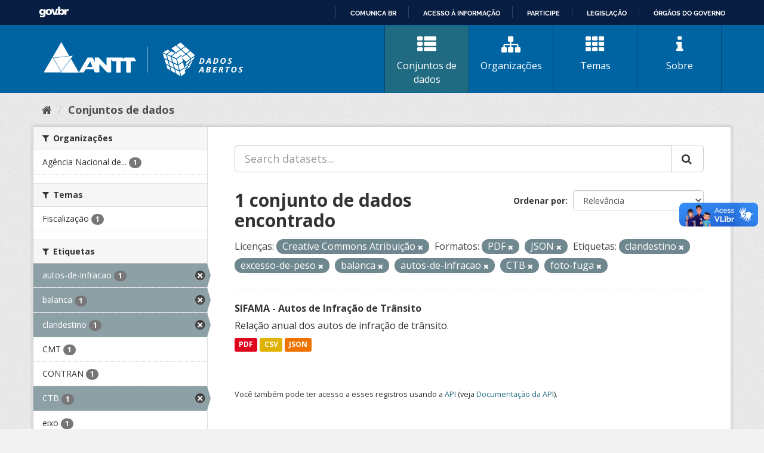

--- FILE ---
content_type: text/html; charset=utf-8
request_url: https://dados.antt.gov.br/dataset?tags=clandestino&tags=excesso-de-peso&res_format=PDF&res_format=JSON&license_id=cc-by&tags=balanca&tags=autos-de-infracao&tags=CTB&tags=foto-fuga
body_size: 31168
content:
<!DOCTYPE html>
<!--[if IE 9]> <html lang="pt_BR" class="ie9"> <![endif]-->
<!--[if gt IE 8]><!--> <html lang="pt_BR"> <!--<![endif]-->
  <head>
    <link rel="stylesheet" type="text/css" href="/fanstatic/vendor/:version:2019-07-31T12:35:57.51/select2/select2.css" />
<link rel="stylesheet" type="text/css" href="/fanstatic/css/:version:2019-07-31T12:35:57.49/main.min.css" />
<link rel="stylesheet" type="text/css" href="/fanstatic/vendor/:version:2019-07-31T12:35:57.51/font-awesome/css/font-awesome.min.css" />
<link rel="stylesheet" type="text/css" href="/fanstatic/antt_theme/:version:2019-08-16T00:24:37.83/antt-ckan-theme.css" />

    <meta charset="utf-8" />
      <meta name="generator" content="ckan 2.8.3" />
      <meta name="viewport" content="width=device-width, initial-scale=1.0">
    <title>Conjuntos de dados - Portal de Dados Abertos ANTT</title>

    
    <!-- <link rel="shortcut icon" href="/base/images/ckan.ico" /> -->
<link rel="shortcut icon" href="/favicon/favicon.ico" />
<link rel="apple-touch-icon" sizes="57x57" href="/favicon/apple-icon-57x57.png">
<link rel="apple-touch-icon" sizes="60x60" href="/favicon/apple-icon-60x60.png">
<link rel="apple-touch-icon" sizes="72x72" href="/favicon/apple-icon-72x72.png">
<link rel="apple-touch-icon" sizes="76x76" href="/favicon/apple-icon-76x76.png">
<link rel="apple-touch-icon" sizes="114x114" href="/favicon/apple-icon-114x114.png">
<link rel="apple-touch-icon" sizes="120x120" href="/favicon/apple-icon-120x120.png">
<link rel="apple-touch-icon" sizes="144x144" href="/favicon/apple-icon-144x144.png">
<link rel="apple-touch-icon" sizes="152x152" href="/favicon/apple-icon-152x152.png">
<link rel="apple-touch-icon" sizes="180x180" href="/favicon/apple-icon-180x180.png">
<link rel="icon" type="image/png" sizes="192x192" href="/favicon/android-icon-192x192.png">
<link rel="icon" type="image/png" sizes="32x32" href="/favicon/favicon-32x32.png">
<link rel="icon" type="image/png" sizes="96x96" href="/favicon/favicon-96x96.png">
<link rel="icon" type="image/png" sizes="16x16" href="/favicon/favicon-16x16.png">
<link rel="manifest" href="/favicon/manifest.json">
<meta name="msapplication-TileColor" content="#ffffff">
<meta name="msapplication-TileImage" content="/favicon/ms-icon-144x144.png">
<meta name="theme-color" content="#ffffff">


      
    


<!-- <link rel="shortcut icon" href="/base/images/ckan.ico" /> -->
<link rel="shortcut icon" href="/favicon/favicon.ico" />
<link rel="apple-touch-icon" sizes="57x57" href="/favicon/apple-icon-57x57.png">
<link rel="apple-touch-icon" sizes="60x60" href="/favicon/apple-icon-60x60.png">
<link rel="apple-touch-icon" sizes="72x72" href="/favicon/apple-icon-72x72.png">
<link rel="apple-touch-icon" sizes="76x76" href="/favicon/apple-icon-76x76.png">
<link rel="apple-touch-icon" sizes="114x114" href="/favicon/apple-icon-114x114.png">
<link rel="apple-touch-icon" sizes="120x120" href="/favicon/apple-icon-120x120.png">
<link rel="apple-touch-icon" sizes="144x144" href="/favicon/apple-icon-144x144.png">
<link rel="apple-touch-icon" sizes="152x152" href="/favicon/apple-icon-152x152.png">
<link rel="apple-touch-icon" sizes="180x180" href="/favicon/apple-icon-180x180.png">
<link rel="icon" type="image/png" sizes="192x192" href="/favicon/android-icon-192x192.png">
<link rel="icon" type="image/png" sizes="32x32" href="/favicon/favicon-32x32.png">
<link rel="icon" type="image/png" sizes="96x96" href="/favicon/favicon-96x96.png">
<link rel="icon" type="image/png" sizes="16x16" href="/favicon/favicon-16x16.png">
<link rel="manifest" href="/favicon/manifest.json">
<meta name="msapplication-TileColor" content="#ffffff">
<meta name="msapplication-TileImage" content="/favicon/ms-icon-144x144.png">
<meta name="theme-color" content="#ffffff">




    
      
      
    
    
  </head>

  
  <body data-site-root="https://dados.antt.gov.br/" data-locale-root="https://dados.antt.gov.br/" >

    
    <div class="hide"><a href="#content">Pular para o conteúdo</a></div>
  

  
    
<div id="barra-brasil" style="background:#7F7F7F; height: 20px; padding:0 0 0 10px;display:block;">
  <ul id="menu-barra-temp" style="list-style:none;">
    <li style="display:inline; float:left;padding-right:10px; margin-right:10px; border-right:1px solid #EDEDED">
      <a href="https://brasil.gov.br" style="font-family:sans,sans-serif; text-decoration:none; color:white;">Portal do
        Governo Brasileiro</a>
    </li>
  </ul>
</div>


<header id="header" class="cabecalho navbar-static-top masthead">

  <div class="container">
    <nav class="header-image navbar-light row">

      <!-- LOGO -->
       
      <a class="logo col-md-5 col-xs-12" href="/">
        <img src="/logo_ckan_antt.svg" alt="Portal de Dados Abertos ANTT" title="Portal de Dados Abertos ANTT" />
      </a>
       

      <!-- MENU PRINCIPAL -->
      <div class="navbar navbar-expand-lg col-md-7 col-xs-12" id="main-navigation-toggle">
        
        <div class="navbar-collapse" id="navbarNav">
          <ul class="nav nav-pills">
            
            <li class="active"><a href="/dataset"><i class="fa fa-fas fa-th-list"></i> Conjuntos de dados</a></li>
            <li><a href="/organization"><i class="fa fa-fas fa-sitemap"></i> Organizações</a></li>
            <li><a href="/group"><i class="fa fa-fas fa-th"></i> Temas</a></li>
            <li><a href="/about"><i class="fa fa-fas fa-info"></i> Sobre</a></li>
            
          </ul>
        </div>
        
      </div>
    </nav>

  </div>

</header>

  
    <div role="main">
      <div id="content" class="container">
        
          
            <div class="flash-messages">
              
                
              
            </div>
          

          
            <div class="toolbar">
              
                
                  <ol class="breadcrumb">
                    
<li class="home"><a href="/"><i class="fa fa-home"></i><span> Início</span></a></li>
                    
  <li class="active"><a class=" active" href="/dataset">Conjuntos de dados</a></li>

                  </ol>
                
              
            </div>
          

          <div class="row wrapper">
            
            
            

            
              <aside class="secondary col-sm-3">
                
                
<div class="filters">
  <div>
    
      

  
  
    
      
      
        <section class="module module-narrow module-shallow">
          
            <h2 class="module-heading">
              <i class="fa fa-filter"></i>
              
              Organizações
            </h2>
          
          
            
            
              <nav>
                <ul class="list-unstyled nav nav-simple nav-facet">
                  
                    
                    
                    
                    
                      <li class="nav-item">
                        <a href="/dataset?tags=clandestino&amp;organization=agencia-nacional-de-transportes-terrestres-antt&amp;tags=excesso-de-peso&amp;res_format=PDF&amp;res_format=JSON&amp;license_id=cc-by&amp;tags=balanca&amp;tags=autos-de-infracao&amp;tags=CTB&amp;tags=foto-fuga" title="Agência Nacional de Transportes Terrestres - ANTT">
                          <span class="item-label">Agência Nacional de...</span>
                          <span class="hidden separator"> - </span>
                          <span class="item-count badge">1</span>
                        </a>
                      </li>
                  
                </ul>
              </nav>

              <p class="module-footer">
                
                  
                
              </p>
            
            
          
        </section>
      
    
  

    
      

  
  
    
      
      
        <section class="module module-narrow module-shallow">
          
            <h2 class="module-heading">
              <i class="fa fa-filter"></i>
              
              Temas
            </h2>
          
          
            
            
              <nav>
                <ul class="list-unstyled nav nav-simple nav-facet">
                  
                    
                    
                    
                    
                      <li class="nav-item">
                        <a href="/dataset?tags=clandestino&amp;tags=excesso-de-peso&amp;groups=fiscalizacao&amp;res_format=PDF&amp;res_format=JSON&amp;license_id=cc-by&amp;tags=balanca&amp;tags=autos-de-infracao&amp;tags=CTB&amp;tags=foto-fuga" title="">
                          <span class="item-label">Fiscalização</span>
                          <span class="hidden separator"> - </span>
                          <span class="item-count badge">1</span>
                        </a>
                      </li>
                  
                </ul>
              </nav>

              <p class="module-footer">
                
                  
                
              </p>
            
            
          
        </section>
      
    
  

    
      

  
  
    
      
      
        <section class="module module-narrow module-shallow">
          
            <h2 class="module-heading">
              <i class="fa fa-filter"></i>
              
              Etiquetas
            </h2>
          
          
            
            
              <nav>
                <ul class="list-unstyled nav nav-simple nav-facet">
                  
                    
                    
                    
                    
                      <li class="nav-item active">
                        <a href="/dataset?tags=clandestino&amp;tags=excesso-de-peso&amp;res_format=PDF&amp;res_format=JSON&amp;license_id=cc-by&amp;tags=balanca&amp;tags=CTB&amp;tags=foto-fuga" title="">
                          <span class="item-label">autos-de-infracao</span>
                          <span class="hidden separator"> - </span>
                          <span class="item-count badge">1</span>
                        </a>
                      </li>
                  
                    
                    
                    
                    
                      <li class="nav-item active">
                        <a href="/dataset?tags=clandestino&amp;tags=excesso-de-peso&amp;res_format=PDF&amp;res_format=JSON&amp;license_id=cc-by&amp;tags=autos-de-infracao&amp;tags=CTB&amp;tags=foto-fuga" title="">
                          <span class="item-label">balanca</span>
                          <span class="hidden separator"> - </span>
                          <span class="item-count badge">1</span>
                        </a>
                      </li>
                  
                    
                    
                    
                    
                      <li class="nav-item active">
                        <a href="/dataset?tags=excesso-de-peso&amp;res_format=PDF&amp;res_format=JSON&amp;license_id=cc-by&amp;tags=balanca&amp;tags=autos-de-infracao&amp;tags=CTB&amp;tags=foto-fuga" title="">
                          <span class="item-label">clandestino</span>
                          <span class="hidden separator"> - </span>
                          <span class="item-count badge">1</span>
                        </a>
                      </li>
                  
                    
                    
                    
                    
                      <li class="nav-item">
                        <a href="/dataset?tags=clandestino&amp;tags=excesso-de-peso&amp;tags=CMT&amp;res_format=PDF&amp;res_format=JSON&amp;license_id=cc-by&amp;tags=balanca&amp;tags=autos-de-infracao&amp;tags=CTB&amp;tags=foto-fuga" title="">
                          <span class="item-label">CMT</span>
                          <span class="hidden separator"> - </span>
                          <span class="item-count badge">1</span>
                        </a>
                      </li>
                  
                    
                    
                    
                    
                      <li class="nav-item">
                        <a href="/dataset?tags=clandestino&amp;tags=excesso-de-peso&amp;tags=CONTRAN&amp;res_format=PDF&amp;res_format=JSON&amp;license_id=cc-by&amp;tags=balanca&amp;tags=autos-de-infracao&amp;tags=CTB&amp;tags=foto-fuga" title="">
                          <span class="item-label">CONTRAN</span>
                          <span class="hidden separator"> - </span>
                          <span class="item-count badge">1</span>
                        </a>
                      </li>
                  
                    
                    
                    
                    
                      <li class="nav-item active">
                        <a href="/dataset?tags=clandestino&amp;tags=excesso-de-peso&amp;res_format=PDF&amp;res_format=JSON&amp;license_id=cc-by&amp;tags=balanca&amp;tags=autos-de-infracao&amp;tags=foto-fuga" title="">
                          <span class="item-label">CTB</span>
                          <span class="hidden separator"> - </span>
                          <span class="item-count badge">1</span>
                        </a>
                      </li>
                  
                    
                    
                    
                    
                      <li class="nav-item">
                        <a href="/dataset?tags=clandestino&amp;tags=eixo&amp;tags=excesso-de-peso&amp;res_format=PDF&amp;res_format=JSON&amp;license_id=cc-by&amp;tags=balanca&amp;tags=autos-de-infracao&amp;tags=CTB&amp;tags=foto-fuga" title="">
                          <span class="item-label">eixo</span>
                          <span class="hidden separator"> - </span>
                          <span class="item-count badge">1</span>
                        </a>
                      </li>
                  
                    
                    
                    
                    
                      <li class="nav-item">
                        <a href="/dataset?tags=clandestino&amp;tags=excesso-de-peso&amp;tags=evasao&amp;res_format=PDF&amp;res_format=JSON&amp;license_id=cc-by&amp;tags=balanca&amp;tags=autos-de-infracao&amp;tags=CTB&amp;tags=foto-fuga" title="">
                          <span class="item-label">evasao</span>
                          <span class="hidden separator"> - </span>
                          <span class="item-count badge">1</span>
                        </a>
                      </li>
                  
                    
                    
                    
                    
                      <li class="nav-item active">
                        <a href="/dataset?tags=clandestino&amp;res_format=PDF&amp;res_format=JSON&amp;license_id=cc-by&amp;tags=balanca&amp;tags=autos-de-infracao&amp;tags=CTB&amp;tags=foto-fuga" title="">
                          <span class="item-label">excesso-de-peso</span>
                          <span class="hidden separator"> - </span>
                          <span class="item-count badge">1</span>
                        </a>
                      </li>
                  
                    
                    
                    
                    
                      <li class="nav-item active">
                        <a href="/dataset?tags=clandestino&amp;tags=excesso-de-peso&amp;res_format=PDF&amp;res_format=JSON&amp;license_id=cc-by&amp;tags=balanca&amp;tags=autos-de-infracao&amp;tags=CTB" title="">
                          <span class="item-label">foto-fuga</span>
                          <span class="hidden separator"> - </span>
                          <span class="item-count badge">1</span>
                        </a>
                      </li>
                  
                </ul>
              </nav>

              <p class="module-footer">
                
                  
                    <a href="/dataset?tags=clandestino&amp;tags=excesso-de-peso&amp;res_format=PDF&amp;res_format=JSON&amp;license_id=cc-by&amp;tags=balanca&amp;tags=autos-de-infracao&amp;tags=CTB&amp;tags=foto-fuga&amp;_tags_limit=0" class="read-more">Mostrar mais Etiquetas</a>
                  
                
              </p>
            
            
          
        </section>
      
    
  

    
      

  
  
    
      
      
        <section class="module module-narrow module-shallow">
          
            <h2 class="module-heading">
              <i class="fa fa-filter"></i>
              
              Formatos
            </h2>
          
          
            
            
              <nav>
                <ul class="list-unstyled nav nav-simple nav-facet">
                  
                    
                    
                    
                    
                      <li class="nav-item">
                        <a href="/dataset?tags=clandestino&amp;tags=excesso-de-peso&amp;res_format=PDF&amp;res_format=JSON&amp;res_format=CSV&amp;license_id=cc-by&amp;tags=balanca&amp;tags=autos-de-infracao&amp;tags=CTB&amp;tags=foto-fuga" title="">
                          <span class="item-label">CSV</span>
                          <span class="hidden separator"> - </span>
                          <span class="item-count badge">1</span>
                        </a>
                      </li>
                  
                    
                    
                    
                    
                      <li class="nav-item active">
                        <a href="/dataset?tags=clandestino&amp;tags=excesso-de-peso&amp;res_format=PDF&amp;license_id=cc-by&amp;tags=balanca&amp;tags=autos-de-infracao&amp;tags=CTB&amp;tags=foto-fuga" title="">
                          <span class="item-label">JSON</span>
                          <span class="hidden separator"> - </span>
                          <span class="item-count badge">1</span>
                        </a>
                      </li>
                  
                    
                    
                    
                    
                      <li class="nav-item active">
                        <a href="/dataset?tags=clandestino&amp;tags=excesso-de-peso&amp;res_format=JSON&amp;license_id=cc-by&amp;tags=balanca&amp;tags=autos-de-infracao&amp;tags=CTB&amp;tags=foto-fuga" title="">
                          <span class="item-label">PDF</span>
                          <span class="hidden separator"> - </span>
                          <span class="item-count badge">1</span>
                        </a>
                      </li>
                  
                </ul>
              </nav>

              <p class="module-footer">
                
                  
                
              </p>
            
            
          
        </section>
      
    
  

    
      

  
  
    
      
      
        <section class="module module-narrow module-shallow">
          
            <h2 class="module-heading">
              <i class="fa fa-filter"></i>
              
              Licenças
            </h2>
          
          
            
            
              <nav>
                <ul class="list-unstyled nav nav-simple nav-facet">
                  
                    
                    
                    
                    
                      <li class="nav-item active">
                        <a href="/dataset?tags=clandestino&amp;tags=excesso-de-peso&amp;res_format=PDF&amp;res_format=JSON&amp;tags=balanca&amp;tags=autos-de-infracao&amp;tags=CTB&amp;tags=foto-fuga" title="Creative Commons Atribuição">
                          <span class="item-label">Creative Commons At...</span>
                          <span class="hidden separator"> - </span>
                          <span class="item-count badge">1</span>
                        </a>
                      </li>
                  
                </ul>
              </nav>

              <p class="module-footer">
                
                  
                
              </p>
            
            
          
        </section>
      
    
  

    
  </div>
  <a class="close no-text hide-filters"><i class="fa fa-times-circle"></i><span class="text">close</span></a>
</div>

              </aside>
            

            
              <div class="primary col-sm-9 col-xs-12">
                
                
  <section class="module">
    <div class="module-content">
      
        
      
      
        
        
        







<form id="dataset-search-form" class="search-form" method="get" data-module="select-switch">

  
    <div class="input-group search-input-group">
      <input aria-label="Search datasets..." id="field-giant-search" type="text" class="form-control input-lg" name="q" value="" autocomplete="off" placeholder="Search datasets...">
      
      <span class="input-group-btn">
        <button class="btn btn-default btn-lg" type="submit" value="search">
          <i class="fa fa-search"></i>
        </button>
      </span>
      
    </div>
  

  
    <span>
  
  

  
  
  
  <input type="hidden" name="tags" value="clandestino" />
  
  
  
  
  
  <input type="hidden" name="tags" value="excesso-de-peso" />
  
  
  
  
  
  <input type="hidden" name="res_format" value="PDF" />
  
  
  
  
  
  <input type="hidden" name="res_format" value="JSON" />
  
  
  
  
  
  <input type="hidden" name="license_id" value="cc-by" />
  
  
  
  
  
  <input type="hidden" name="tags" value="balanca" />
  
  
  
  
  
  <input type="hidden" name="tags" value="autos-de-infracao" />
  
  
  
  
  
  <input type="hidden" name="tags" value="CTB" />
  
  
  
  
  
  <input type="hidden" name="tags" value="foto-fuga" />
  
  
  
  </span>
  

  
    
      <div class="form-select form-group control-order-by">
        <label for="field-order-by">Ordenar por</label>
        <select id="field-order-by" name="sort" class="form-control">
          
            
              <option value="score desc, metadata_modified desc" selected="selected">Relevância</option>
            
          
            
              <option value="title_string asc">Nome Crescente</option>
            
          
            
              <option value="title_string desc">Nome Descrescente</option>
            
          
            
              <option value="metadata_modified desc">Modificada pela última vez</option>
            
          
            
          
        </select>
        
        <button class="btn btn-default js-hide" type="submit">Ir</button>
        
      </div>
    
  

  
    
      <h2>

  
  
  
  

1 conjunto de dados encontrado</h2>
    
  

  
    
      <p class="filter-list">
        
          
          <span class="facet">Licenças:</span>
          
            <span class="filtered pill">Creative Commons Atribuição
              <a href="dataset?tags=clandestino&amp;tags=excesso-de-peso&amp;res_format=PDF&amp;res_format=JSON&amp;tags=balanca&amp;tags=autos-de-infracao&amp;tags=CTB&amp;tags=foto-fuga" class="remove" title="Remover"><i class="fa fa-times"></i></a>
            </span>
          
        
          
          <span class="facet">Formatos:</span>
          
            <span class="filtered pill">PDF
              <a href="dataset?tags=clandestino&amp;tags=excesso-de-peso&amp;res_format=JSON&amp;license_id=cc-by&amp;tags=balanca&amp;tags=autos-de-infracao&amp;tags=CTB&amp;tags=foto-fuga" class="remove" title="Remover"><i class="fa fa-times"></i></a>
            </span>
          
            <span class="filtered pill">JSON
              <a href="dataset?tags=clandestino&amp;tags=excesso-de-peso&amp;res_format=PDF&amp;license_id=cc-by&amp;tags=balanca&amp;tags=autos-de-infracao&amp;tags=CTB&amp;tags=foto-fuga" class="remove" title="Remover"><i class="fa fa-times"></i></a>
            </span>
          
        
          
          <span class="facet">Etiquetas:</span>
          
            <span class="filtered pill">clandestino
              <a href="dataset?tags=excesso-de-peso&amp;res_format=PDF&amp;res_format=JSON&amp;license_id=cc-by&amp;tags=balanca&amp;tags=autos-de-infracao&amp;tags=CTB&amp;tags=foto-fuga" class="remove" title="Remover"><i class="fa fa-times"></i></a>
            </span>
          
            <span class="filtered pill">excesso-de-peso
              <a href="dataset?tags=clandestino&amp;res_format=PDF&amp;res_format=JSON&amp;license_id=cc-by&amp;tags=balanca&amp;tags=autos-de-infracao&amp;tags=CTB&amp;tags=foto-fuga" class="remove" title="Remover"><i class="fa fa-times"></i></a>
            </span>
          
            <span class="filtered pill">balanca
              <a href="dataset?tags=clandestino&amp;tags=excesso-de-peso&amp;res_format=PDF&amp;res_format=JSON&amp;license_id=cc-by&amp;tags=autos-de-infracao&amp;tags=CTB&amp;tags=foto-fuga" class="remove" title="Remover"><i class="fa fa-times"></i></a>
            </span>
          
            <span class="filtered pill">autos-de-infracao
              <a href="dataset?tags=clandestino&amp;tags=excesso-de-peso&amp;res_format=PDF&amp;res_format=JSON&amp;license_id=cc-by&amp;tags=balanca&amp;tags=CTB&amp;tags=foto-fuga" class="remove" title="Remover"><i class="fa fa-times"></i></a>
            </span>
          
            <span class="filtered pill">CTB
              <a href="dataset?tags=clandestino&amp;tags=excesso-de-peso&amp;res_format=PDF&amp;res_format=JSON&amp;license_id=cc-by&amp;tags=balanca&amp;tags=autos-de-infracao&amp;tags=foto-fuga" class="remove" title="Remover"><i class="fa fa-times"></i></a>
            </span>
          
            <span class="filtered pill">foto-fuga
              <a href="dataset?tags=clandestino&amp;tags=excesso-de-peso&amp;res_format=PDF&amp;res_format=JSON&amp;license_id=cc-by&amp;tags=balanca&amp;tags=autos-de-infracao&amp;tags=CTB" class="remove" title="Remover"><i class="fa fa-times"></i></a>
            </span>
          
        
      </p>
      <a class="show-filters btn btn-default">Filtrar Resultados</a>
    
  

</form>




      
      
        

  
    <ul class="dataset-list list-unstyled">
    	
	      
	        






  <li class="dataset-item">
    
      <div class="dataset-content">
        
          <h3 class="dataset-heading">
            
              
            
            
              <a href="/dataset/sifama-autos-de-infracao-transito">SIFAMA -  Autos de Infração de Trânsito</a>
            
            
              
              
            
          </h3>
        
        
          
        
        
          
            <div>Relação anual dos autos de infração de trânsito.</div>
          
        
      </div>
      
        
          
            <ul class="dataset-resources list-unstyled">
              
                
                <li>
                  <a href="/dataset/sifama-autos-de-infracao-transito" class="label label-default" data-format="pdf">PDF</a>
                </li>
                
                <li>
                  <a href="/dataset/sifama-autos-de-infracao-transito" class="label label-default" data-format="csv">CSV</a>
                </li>
                
                <li>
                  <a href="/dataset/sifama-autos-de-infracao-transito" class="label label-default" data-format="json">JSON</a>
                </li>
                
              
            </ul>
          
        
      
    
  </li>

	      
	    
    </ul>
  

      
    </div>

    
      
    
  </section>

  
  <section class="module">
    <div class="module-content">
      
      <small>
        
        
        
           Você também pode ter acesso a esses registros usando a <a href="/api/3">API</a> (veja <a href="http://docs.ckan.org/en/2.8/api/">Documentação da API</a>). 
      </small>
      
    </div>
  </section>
  

              </div>
            
          </div>
        
      </div>
    </div>
  
    <footer>
  <div class="container">
    <div class="row">
      <div class="col-md-4 col-sm-6 col-xs-12 address">
        <h4>Endereço</h4>
        <p>Setor de Clubes Esportivos Sul - SCES, trecho 03, lote 10, Projeto Orla Polo 8 - Brasília - DF</p>
      </div>
      <div class="col-md-4 col-sm-6 col-xs-12 contacts">
        <h4>Contatos</h4>
        <p>Telefone 166</p>
        <p><a href="mailto:ouvidoria@antt.gov.br">ouvidoria@antt.gov.br</a></p>
		<p><a href="https://ouvidoria.antt.gov.br/Cadastro/Mensagem.aspx" target="_blank">Formulário Fale Conosco</a></p>
      </div>
      <div class="col-md-4 col-sm-12 logo-container">
        <a class="logo-footer" href="#"><img src="/logo_antt.svg"></a>
      </div>
    </div>
  </div>
</footer>

<script defer="defer" src="https://barra.brasil.gov.br/barra_2.0.js" type="text/javascript"></script>
<script>
  // Identificar Internet Explorer 6-11
  var element = document.getElementById("header");
  if ((false || !!document.documentMode) || (navigator.userAgent.indexOf("MSIE") != -1) || (!!document.documentMode ==
      true)) {
    element.classList.add("ie");
  }

</script>

  
    
    
    
  
    
    
    
        
        
        <div class="js-hide" data-module="google-analytics"
             data-module-googleanalytics_resource_prefix="">
        </div>
    


      
  <script>document.getElementsByTagName('html')[0].className += ' js';</script>
<script type="text/javascript" src="/fanstatic/vendor/:version:2019-07-31T12:35:57.51/jquery.min.js"></script>
<script type="text/javascript" src="/fanstatic/vendor/:version:2019-07-31T12:35:57.51/:bundle:bootstrap/js/bootstrap.min.js;jed.min.js;moment-with-locales.js;select2/select2.min.js"></script>
<script type="text/javascript" src="/fanstatic/base/:version:2019-07-31T12:35:57.50/:bundle:plugins/jquery.inherit.min.js;plugins/jquery.proxy-all.min.js;plugins/jquery.url-helpers.min.js;plugins/jquery.date-helpers.min.js;plugins/jquery.slug.min.js;plugins/jquery.slug-preview.min.js;plugins/jquery.truncator.min.js;plugins/jquery.masonry.min.js;plugins/jquery.form-warning.min.js;plugins/jquery.images-loaded.min.js;sandbox.min.js;module.min.js;pubsub.min.js;client.min.js;notify.min.js;i18n.min.js;main.min.js;modules/select-switch.min.js;modules/slug-preview.min.js;modules/basic-form.min.js;modules/confirm-action.min.js;modules/api-info.min.js;modules/autocomplete.min.js;modules/custom-fields.min.js;modules/data-viewer.min.js;modules/table-selectable-rows.min.js;modules/resource-form.min.js;modules/resource-upload-field.min.js;modules/resource-reorder.min.js;modules/resource-view-reorder.min.js;modules/follow.min.js;modules/activity-stream.min.js;modules/dashboard.min.js;modules/resource-view-embed.min.js;view-filters.min.js;modules/resource-view-filters-form.min.js;modules/resource-view-filters.min.js;modules/table-toggle-more.min.js;modules/dataset-visibility.min.js;modules/media-grid.min.js;modules/image-upload.min.js;modules/followers-counter.min.js"></script>
<script type="text/javascript" src="/fanstatic/ckanext-googleanalytics/:version:2021-06-28T14:34:09.77/googleanalytics_event_tracking.js"></script></body>
</html>

--- FILE ---
content_type: text/html; charset=utf-8
request_url: https://dados.antt.gov.br/fanstatic/vendor/:version:2019-07-31T12:35:57.51/:bundle:bootstrap/js/bootstrap.min.js;jed.min.js;moment-with-locales.js;select2/select2.min.js
body_size: 246
content:
<html><head><title>Request Rejected</title></head><body>The requested URL was rejected. Please consult with your administrator.<br><br>Your support ID is: 4431997515762653161<br><br><a href='javascript:history.back();'>[Go Back]</a></body></html>

--- FILE ---
content_type: text/html; charset=utf-8
request_url: https://dados.antt.gov.br/fanstatic/base/:version:2019-07-31T12:35:57.50/:bundle:plugins/jquery.inherit.min.js;plugins/jquery.proxy-all.min.js;plugins/jquery.url-helpers.min.js;plugins/jquery.date-helpers.min.js;plugins/jquery.slug.min.js;plugins/jquery.slug-preview.min.js;plugins/jquery.truncator.min.js;plugins/jquery.masonry.min.js;plugins/jquery.form-warning.min.js;plugins/jquery.images-loaded.min.js;sandbox.min.js;module.min.js;pubsub.min.js;client.min.js;notify.min.js;i18n.min.js;main.min.js;modules/select-switch.min.js;modules/slug-preview.min.js;modules/basic-form.min.js;modules/confirm-action.min.js;modules/api-info.min.js;modules/autocomplete.min.js;modules/custom-fields.min.js;modules/data-viewer.min.js;modules/table-selectable-rows.min.js;modules/resource-form.min.js;modules/resource-upload-field.min.js;modules/resource-reorder.min.js;modules/resource-view-reorder.min.js;modules/follow.min.js;modules/activity-stream.min.js;modules/dashboard.min.js;modules/resource-view-embed.min.js;view-filters.min.js;modules/resource-view-filters-form.min.js;modules/resource-view-filters.min.js;modules/table-toggle-more.min.js;modules/dataset-visibility.min.js;modules/media-grid.min.js;modules/image-upload.min.js;modules/followers-counter.min.js
body_size: 246
content:
<html><head><title>Request Rejected</title></head><body>The requested URL was rejected. Please consult with your administrator.<br><br>Your support ID is: 4431997515782278731<br><br><a href='javascript:history.back();'>[Go Back]</a></body></html>